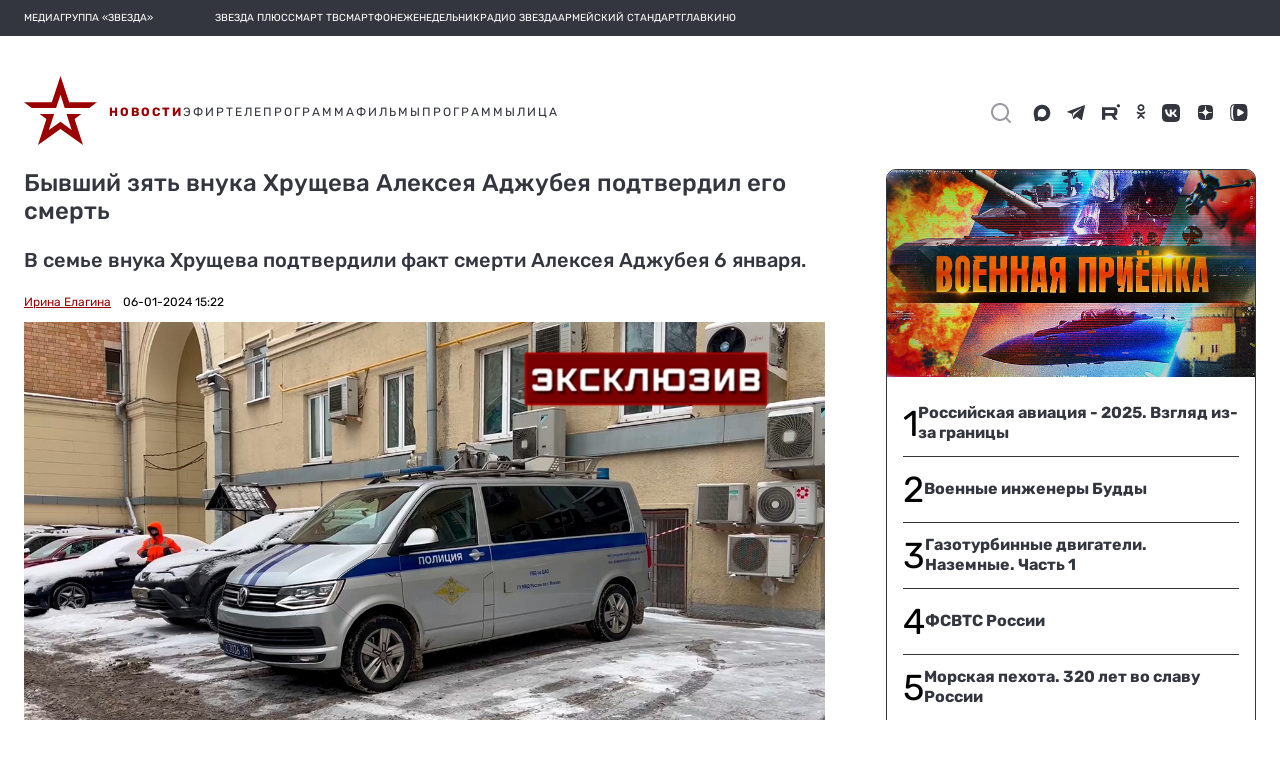

--- FILE ---
content_type: text/html; charset=utf-8
request_url: https://zvezdaweekly.ru/export-blocks/keynews
body_size: 2886
content:
<!DOCTYPE html>
<html lang="ru">
<head>
  <meta charset="UTF-8">
  <meta http-equiv="X-UA-Compatible" content="IE=edge">
  <meta name="viewport" content="width=device-width">
  <meta name="format-detection" content="telephone=no">
  <meta name="yandex-verification" content="69302272e57c2ea8"/>

  <title>Еженедельник «Звезда»</title>

  

  <link rel="icon" type="image/x-icon" href="/assets/favicon/favicon.ico"/>
  <link rel="apple-touch-icon" sizes="180x180" href="/assets/favicon/apple-touch-icon.png?v=e">
  <link rel="icon" type="image/png" sizes="32x32" href="/assets/favicon/favicon-32x32.png?v=e">
  <link rel="icon" type="image/png" sizes="16x16" href="/assets/favicon/favicon-16x16.png?v=e">
  <link rel="manifest" href="/manifest.json?v=e">
  <link rel="mask-icon" href="/assets/favicon/safari-pinned-tab.svg?v=e" color="#5bbad5">
  <link rel="shortcut icon" href="/assets/favicon/favicon.ico?v=e">
  <meta name="msapplication-config" content="/assets/favicon/browserconfig.xml?v=e">
  <meta name="theme-color" content="#ffffff">

  <link href="/export-blocks/static/zw/style.css?v3" rel="stylesheet">
  <script type="text/javascript" src="//yastatic.net/pcode/adfox/loader.js" crossorigin="anonymous"></script>

</head>

<body class="svg">



<div class="weekly other_smi5">
    <div class="weekly__row">
        
        <a class="weekly__element" href="https://zvezdaweekly.ru/news/2026120106-gLc2v.html" target="_blank">
            <div class="weekly__image-container">
                <img src="https://mcdn.tvzvezda.ru/storage/default/2026/01/20/878c51230b4a41d1a689ab4f490c6a90.jpg"  alt="Первый год Трампа: перья в шляпе и апокалипсис на минималках"/>
            </div>
            <div>
                <div class="weekly__time-container"><img src="/assets/images/date_icon_grey.svg" onerror="this.onerror=null; this.src='/assets/images/date_icon_grey.png'" alt="Дата"><p>2 часа назад</p> </div>
                <div class="weekly__title-news">Первый год Трампа: перья в шляпе и апокалипсис на минималках</div>
            </div>

        </a>
        
        <a class="weekly__element" href="https://zvezdaweekly.ru/news/2026114111-RR4os.html" target="_blank">
            <div class="weekly__image-container">
                <img src="https://mcdn.tvzvezda.ru/storage/default/2026/01/14/9069b4b43a00454eb12ca11ffbbc9d5c.jpg"  alt="Гренландия не продаётся, но покупается или захватывается силой"/>
            </div>
            <div>
                <div class="weekly__time-container"><img src="/assets/images/date_icon_grey.svg" onerror="this.onerror=null; this.src='/assets/images/date_icon_grey.png'" alt="Дата"><p>вчера</p> </div>
                <div class="weekly__title-news">Гренландия не продаётся, но покупается или захватывается силой</div>
            </div>

        </a>
        
        <a class="weekly__element" href="https://zvezdaweekly.ru/news/202619183-oxSNw.html" target="_blank">
            <div class="weekly__image-container">
                <img src="https://mcdn.tvzvezda.ru/storage/default/2026/01/12/79db38fc32144b1184e6b180be718754.jpg"  alt="Дроноводители «встают на крыло»"/>
            </div>
            <div>
                <div class="weekly__time-container"><img src="/assets/images/date_icon_grey.svg" onerror="this.onerror=null; this.src='/assets/images/date_icon_grey.png'" alt="Дата"><p>вчера</p> </div>
                <div class="weekly__title-news">Дроноводители «встают на крыло»</div>
            </div>

        </a>
        
        <a class="weekly__element" href="https://zvezdaweekly.ru/news/20261121125-forgi.html" target="_blank">
            <div class="weekly__image-container">
                <img src="https://mcdn.tvzvezda.ru/storage/default/2026/01/12/703d2aa5dcf9474381830075aa87966d.jpg"  alt="Трамп: Всё вокруг американское, всё вокруг моё"/>
            </div>
            <div>
                <div class="weekly__time-container"><img src="/assets/images/date_icon_grey.svg" onerror="this.onerror=null; this.src='/assets/images/date_icon_grey.png'" alt="Дата"><p>19 января</p> </div>
                <div class="weekly__title-news">Трамп: Всё вокруг американское, всё вокруг моё</div>
            </div>

        </a>
        
        <a class="weekly__element" href="https://zvezdaweekly.ru/news/20261161728-fyeHC.html" target="_blank">
            <div class="weekly__image-container">
                <img src="https://mcdn.tvzvezda.ru/storage/default/2026/01/16/111a3431409b443e8b211f6f920f80cf.jpg"  alt="Дмитрий Медведев: «Правящие европейские тупицы хотят войны в Европе»"/>
            </div>
            <div>
                <div class="weekly__time-container"><img src="/assets/images/date_icon_grey.svg" onerror="this.onerror=null; this.src='/assets/images/date_icon_grey.png'" alt="Дата"><p>19 января</p> </div>
                <div class="weekly__title-news">Дмитрий Медведев: «Правящие европейские тупицы хотят войны в Европе»</div>
            </div>

        </a>
        
<!--        <div class="clear"></div>-->
    </div>
</div>



<!-- Yandex.Metrika counter -->
<script type="text/javascript">
  (function (d, w, c) {
    (w[c] = w[c] || []).push(function () {
      try {
        w.yaCounter47357640 = new Ya.Metrika2({
          id: 47357640,
          clickmap: true,
          trackLinks: true,
          accurateTrackBounce: true,
          webvisor: true
        });
      } catch (e) {
      }
    });

    var n = d.getElementsByTagName("script")[0],
      s = d.createElement("script"),
      f = function () {
        n.parentNode.insertBefore(s, n);
      };
    s.type = "text/javascript";
    s.async = true;
    s.src = "https://mc.yandex.ru/metrika/tag.js";

    if (w.opera == "[object Opera]") {
      d.addEventListener("DOMContentLoaded", f, false);
    } else {
      f();
    }
  })(document, window, "yandex_metrika_callbacks2");
</script>
<noscript>
  <div><img src="https://mc.yandex.ru/watch/47357640" style="position:absolute; left:-9999px;" alt=""/></div>
</noscript>
<!-- /Yandex.Metrika counter -->

<!--LiveInternet counter-->
<script type="text/javascript"><!--
new Image().src = "//counter.yadro.ru/hit?r" +
  escape(document.referrer) + ((typeof (screen) == "undefined") ? "" :
    ";s" + screen.width + "*" + screen.height + "*" + (screen.colorDepth ?
      screen.colorDepth : screen.pixelDepth)) + ";u" + escape(document.URL) +
  ";h" + escape(document.title.substring(0, 150)) +
  ";" + Math.random();//--></script><!--/LiveInternet-->

<!-- Rating@Mail.ru counter -->
<script type="text/javascript">
  var _tmr = window._tmr || (window._tmr = []);
  _tmr.push({id: "2957659", type: "pageView", start: (new Date()).getTime()});
  (function (d, w, id) {
    if (d.getElementById(id)) return;
    var ts = d.createElement("script");
    ts.type = "text/javascript";
    ts.async = true;
    ts.id = id;
    ts.src = (d.location.protocol == "https:" ? "https:" : "http:") + "//top-fwz1.mail.ru/js/code.js";
    var f = function () {
      var s = d.getElementsByTagName("script")[0];
      s.parentNode.insertBefore(ts, s);
    };
    if (w.opera == "[object Opera]") {
      d.addEventListener("DOMContentLoaded", f, false);
    } else {
      f();
    }
  })(document, window, "topmailru-code");
</script>
<noscript>
  <div>
    <img src="//top-fwz1.mail.ru/counter?id=2957659;js=na" style="border:0;position:absolute;left:-9999px;" alt=""/>
  </div>
</noscript>
<!-- //Rating@Mail.ru counter -->


<!-- Top100 (Kraken) Counter -->
<script>
  (function (w, d, c) {
    (w[c] = w[c] || []).push(function () {
      var options = {
        project: 4540063,
        element: 'top100_widget',
      };
      try {
        w.top100Counter = new top100(options);
      } catch (e) {
      }
    });
    var n = d.getElementsByTagName("script")[0],
      s = d.createElement("script"),
      f = function () {
        n.parentNode.insertBefore(s, n);
      };
    s.type = "text/javascript";
    s.async = true;
    s.src =
      (d.location.protocol == "https:" ? "https:" : "http:") +
      "//st.top100.ru/top100/top100.js";

    if (w.opera == "[object Opera]") {
      d.addEventListener("DOMContentLoaded", f, false);
    } else {
      f();
    }
  })(window, document, "_top100q");
</script>
<noscript>
  <img src="//counter.rambler.ru/top100.cnt?pid=4540063" alt="Топ-100"/>
</noscript>
<!-- END Top100 (Kraken) Counter -->




<script>
  (function() {
    const isMobile = 'ontouchstart' in document.documentElement;

    function sendHeightToParent() {
      const height = isMobile ? getElementsHeight(3) : document.body.scrollHeight;
      parent.postMessage({type: 'iframeResize', height, target: window.location.href}, '*');
    }

    function debounce(fn, timeout) {
      let timer;
      return function () {
        clearTimeout(timer);
        timer = setTimeout(fn, timeout);
      };
    }

    function getElementsHeight(count) {
      const elements = document.getElementsByClassName('weekly__element'),
        gap = 10;

      let height = 0;
      for (let i = 0; i < count; i++) {
        const el = elements[i];

        if (el && el.clientHeight) {
          height += el.clientHeight + gap;
        }
      }

      return height;
    }

    window.addEventListener('load', sendHeightToParent);
    window.addEventListener('resize', debounce(sendHeightToParent, 10));
  })();
</script>
</body>

</html>
